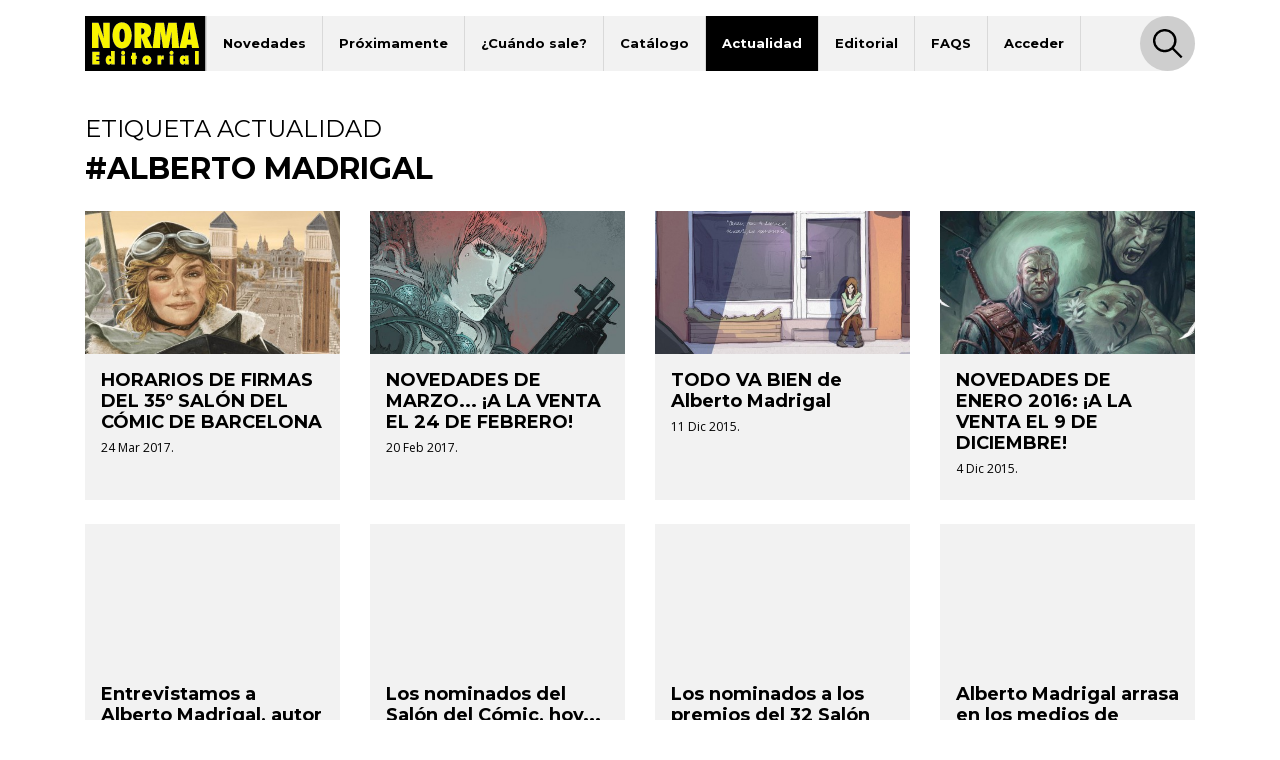

--- FILE ---
content_type: text/html; charset=UTF-8
request_url: https://www.normaeditorial.com/noticias/etiqueta/alberto-madrigal
body_size: 4885
content:
<!DOCTYPE html><html lang="es"><head><!-- Google Consent Mode --><script data-cookieconsent="ignore">
    window.dataLayer = window.dataLayer || [];
    function gtag() {
        dataLayer.push(arguments);
    }
    gtag('consent', 'default', {
        'ad_personalization': 'denied',
        'ad_storage': 'denied',
        'ad_user_data': 'denied',
        'analytics_storage': 'denied',
        'functionality_storage': 'denied',
        'personalization_storage': 'denied',
        'security_storage': 'granted',
        'wait_for_update': 500,
    });
    gtag("set", "ads_data_redaction", true);
    gtag("set", "url_passthrough", false);
</script><!-- End Google Consent Mode --><!-- Google tag (gtag.js) --><script data-cookieconsent="ignore" async src="https://www.googletagmanager.com/gtag/js?id=G-95P7WBC0W9"></script><script data-cookieconsent="ignore">
    window.dataLayer = window.dataLayer || [];
    function gtag(){dataLayer.push(arguments);}
    gtag('js', new Date());

    gtag('config', 'G-95P7WBC0W9');
</script><!-- End Google tag (gtag.js) --><!-- Facebook Pixel Code --><script data-cookieconsent="ignore">
!function(f,b,e,v,n,t,s){if(f.fbq)return;n=f.fbq=function(){n.callMethod?n.callMethod.apply(n,arguments):n.queue.push(arguments)};if(!f._fbq)f._fbq=n;n.push=n;n.loaded=!0;n.version='2.0';n.queue=[];t=b.createElement(e);t.async=!0;t.src=v;s=b.getElementsByTagName(e)[0];s.parentNode.insertBefore(t,s)}(window, document,'script','https://connect.facebook.net/en_US/fbevents.js');
fbq('consent', 'revoke');
fbq('init', '202111750692637');
fbq('track', 'PageView');
window.addEventListener('CookiebotOnConsentReady',function(e){
fbq('consent',Cookiebot.consent.marketing?'grant':'revoke')},!1)
</script><noscript><img height="1" width="1" style="display:none" src="https://www.facebook.com/tr?id=202111750692637&ev=PageView&noscript=1"/></noscript><!-- End Facebook Pixel Code --><!-- Cookiebot CMP--><script id="Cookiebot" src="https://consent.cookiebot.com/uc.js" data-cbid="5bfa9a97-9575-47c5-bfc1-a0d7d568fbb6" type="text/javascript"></script><!-- End Cookiebot CMP --><meta charset="utf-8"><meta name="viewport" content="width=device-width, initial-scale=1, shrink-to-fit=no"><title>Noticias de la etiqueta #Alberto Madrigal - Norma Editorial</title><meta name="description" content="Todas las noticias de la etiqueta #Alberto Madrigal" /><meta name="author" content="iquadrat" /><meta name="language" content="es"><meta property="og:description" content="Todas las noticias de la etiqueta #Alberto Madrigal" /><meta property="og:locale" content="es_ES" /><meta property="og:image" content="https://www.normaeditorial.com/images/logo.svg" /><meta property="og:type" content="website" /><meta property="og:title" content="Noticias de la etiqueta #Alberto Madrigal - Norma Editorial" /><meta property="og:url" content="https://www.normaeditorial.com/noticias/etiqueta/alberto-madrigal" /><meta property="og:site_name" content="Norma Editorial" /><meta name="twitter:card" content="summary_large_image"><meta name="twitter:title" content="Noticias de la etiqueta #Alberto Madrigal - Norma Editorial"><meta name="twitter:description" content="Todas las noticias de la etiqueta #Alberto Madrigal"><meta name="twitter:site" content="@NormaEditorial"><meta name="twitter:creator" content="@NormaEditorial"><meta name="twitter:url" content="https://www.normaeditorial.com/noticias/etiqueta/alberto-madrigal"><meta name="twitter:image" content="https://www.normaeditorial.com/images/logo.svg" /><link rel="apple-touch-icon" href="/images/favicon/apple-touch-icon-114x114.png"/><link rel="apple-touch-icon" sizes="57x57" href="/images/favicon/apple-icon-57x57.png"><link rel="apple-touch-icon" sizes="60x60" href="/images/favicon/apple-icon-60x60.png"><link rel="apple-touch-icon" sizes="72x72" href="/images/favicon/apple-icon-72x72.png"><link rel="apple-touch-icon" sizes="76x76" href="/images/favicon/apple-icon-76x76.png"><link rel="apple-touch-icon" sizes="114x114" href="/images/favicon/apple-icon-114x114.png"><link rel="apple-touch-icon" sizes="120x120" href="/images/favicon/apple-icon-120x120.png"><link rel="apple-touch-icon" sizes="144x144" href="/images/favicon/apple-icon-144x144.png"><link rel="apple-touch-icon" sizes="152x152" href="/images/favicon/apple-icon-152x152.png"><link rel="apple-touch-icon" sizes="180x180" href="/images/favicon/apple-icon-180x180.png"><link rel="icon" type="image/png" sizes="192x192"  href="/images/favicon/android-icon-192x192.png"><link rel="icon" type="image/png" sizes="32x32" href="/images/favicon/favicon-32x32.png"><link rel="icon" type="image/png" sizes="96x96" href="/images/favicon/favicon-96x96.png"><link rel="icon" type="image/png" sizes="16x16" href="/images/favicon/favicon-16x16.png"><meta name="msapplication-TileColor" content="#ffffff"><meta name="msapplication-TileImage" content="/images/favicon/ms-icon-144x144.png"><meta name="geo.region" content="ES-CT" /><meta name="geo.placename" content="Barcelona" /><meta name="geo.position" content="41.392274;2.178569" /><meta name="ICBM" content="41.392274, 2.178569" /><meta name="theme-color" content="#000"/><meta name="apple-mobile-web-app-status-bar-style" content="black-translucent"><link rel="canonical" href="https://www.normaeditorial.com/noticias/etiqueta/alberto-madrigal" /><link rel="stylesheet" href="https://cdnjs.cloudflare.com/ajax/libs/font-awesome/6.4.2/css/all.min.css" /><link href="https://fonts.googleapis.com/css?family=Open+Sans:400,400i,600,700&amp;display=swap" rel="stylesheet"><link href="https://fonts.googleapis.com/css?family=Montserrat:300,400,500,600,700,800&amp;display=swap" rel="stylesheet"><link rel="stylesheet" type="text/css" href="https://cdnjs.cloudflare.com/ajax/libs/slick-carousel/1.8.1/slick.min.css"/><link rel="stylesheet" type="text/css" href="https://cdnjs.cloudflare.com/ajax/libs/slick-carousel/1.8.1/slick-theme.min.css"/><link rel="stylesheet" href="https://cdnjs.cloudflare.com/ajax/libs/fancybox/3.5.7/jquery.fancybox.min.css" /><link rel="stylesheet" href="/build/app.3d6c00b6.css"></head><body><header id="header"><div class="container"><div class="row"><div class="col order-0"><nav id="navbar-header" class="navbar navbar-expand-lg"><a href="/"><img class="logo" src="/images/logo.svg" alt="Norma Editorial" /></a><button class="navbar-toggler" type="button" data-toggle="collapse" data-target="#menu" aria-controls="menu" aria-expanded="false" aria-label="Toggle navigation"><img class="bars-icon" src="/images/bars.svg" alt="Abrir menu"><img class="close-icon" src="/images/close.svg" alt="Cerrar menu"></button><div class="collapse navbar-collapse" id="menu"><ul class="navbar-nav"><li class="nav-item "><a href="#" class="nav-link">Novedades</a><ul class="sub-nav"><li><a href="/novedades/comic-europeo">Cómic Europeo</a></li><li><a href="/novedades/comic-americano">Cómic Americano</a></li><li><a href="/novedades/manga">Manga</a></li><li><a href="/novedades/libros-ilustrados">Libros ilustrados</a></li><li><a href="/novedades/danmei">Danmei</a></li><li><a href="/revista-descubre">Revista DESCUBRE</a></li></ul></li><li class="nav-item "><a href="/proximamente" class="nav-link">Próximamente</a><ul class="sub-nav"><li><a href="/proximamente#europeo">Cómic Europeo</a></li></ul></li><li class="nav-item "><a href="#" class="nav-link">¿Cuándo sale?</a><ul class="sub-nav"><li><a href="/cuando-sale/comic-europeo">Cómic Europeo</a></li><li><a href="/cuando-sale/comic-americano">Cómic Americano</a></li><li><a href="/cuando-sale/manga">Manga</a></li><li><a href="/cuando-sale/libros-ilustrados">Libros ilustrados</a></li><li><a href="/cuando-sale/danmei">Danmei</a></li></ul></li><li class="nav-item "><a href="#" class="nav-link">Catálogo</a><ul class="sub-nav"><li><a href="/catalogo/comic-europeo">Cómic Europeo</a></li><li><a href="/catalogo/comic-americano">Cómic Americano</a></li><li><a href="/catalogo/manga">Manga</a></li><li><a href="/catalogo/libros-ilustrados">Libros ilustrados</a></li><li><a href="/catalogo/merchandising">Merchandising</a></li><li><a href="/catalogo/danmei">Danmei</a></li><li><a href="http://www.cimoc.com" target="_cimoc">Edición digital</a></li><li><a href="/generos">Géneros</a></li><li><a href="/etiquetas">Etiquetas</a></li></ul></li><li class="nav-item active"><a href="#" class="nav-link">Actualidad</a><ul class="sub-nav"><li><a href="/agenda">Agenda</a></li><li><a href="/noticias">Noticias</a></li><li><a href="/noticias/comic-americano">Cómic Americano</a></li><li><a href="/noticias/comic-europeo">Cómic Europeo</a></li><li><a href="/noticias/manga">Manga</a></li><li><a href="/noticias/norma-editorial">Norma Editorial</a></li><li><a href="/noticias/libro-ilustrado">Libro ilustrado</a></li></ul></li><li class="nav-item "><a href="#" class="nav-link">Editorial</a><ul class="sub-nav"><li><a href="/conocenos">Conócenos</a></li><li><a href="/contacto">Contacto</a></li><li><a href="/envio-artes">Envío de artes</a></li><li><a href="/bolsa-trabajo">Bolsa de trabajo</a></li><li><a href="/donde-comprar">Dónde comprar</a></li><li><a href="/distribucion">Distribución</a></li><li><a href="/boletines">Boletines</a></li><li><a href="/prensa">Prensa</a></li><li><a href="/normaland">Normaland</a></li></ul></li><li class="nav-item "><a href="/faqs" class="nav-link">FAQS</a></li><li class="nav-item "><a href="/usuario/registro" class="nav-link">Acceder</a></li></ul><div id="search-header-toggler"><button class="btn search-toggler" data-function="toggleSearch"><span><img src="/images/search.svg" alt="Buscar"></span></button><button class="btn search-close"><span><img src="/images/close.svg" alt="Cerrar" data-function="menuClose"></span></button></div></div></nav></div><form id="seeker-form" class="col-xl-10 offset-xl-1 order-1"><div class="row"><div class="col"><div class="search-bar"><img class="search-bar__icon" src="/images/search.svg" alt="Buscar"><input id="buscadorInput" class="form-control search-bar__input" type="text" placeholder="Encuentra" aria-label="Encuentra" data-token="nXM2fegTx588jNofwvUcOyZSnY_1ndezav5c5nPAVvE"><button type="button" id="clear-input" class="btn"><img class="search-bar__icon" src="/images/back.svg" alt="Limpiar"></button></div></div></div></form><div id="seeker-results" class="col-xl-10 offset-xl-1 order-3"><div class="row"><div class="col-lg-3 order-1 order-lg-0 applied-filter"><div class="row justify-content-center"><div class="item col-12 col-sm col-lg-12" id="list-coleccion" style="display: none;"><label>COLECCIONES</label><div id="data-coleccion"></div></div><div class="item col-12 col-sm col-lg-12" id="list-serie" style="display: none;"><label>SERIES</label><div id="data-serie"></div></div><div class="item col-12 col-sm col-lg-12" id="list-autor" style="display: none;"><label>AUTORES</label><div id="data-autor"></div></div><div class="item col-12 col-sm col-lg-12" id="list-etiqueta" style="display: none;"><label>ETIQUETAS</label><div id="data-etiqueta"></div></div></div></div><div id="results-list" class="col-lg-9 order-0 order-lg-1"><div class="row justify-content-center" id="list-data-producto"></div></div></div></div></div><div class="row" id="buscador-link"><div class="col text-center" id="buscador-count"></div></div></div></header><main id="etiqueta"><section><div class="container"><div class="row mb-3"><div class="col"><h1 class="h2">ETIQUETA ACTUALIDAD</h1><h2 class="h1">#Alberto Madrigal</h2></div></div><div class="row"><div class="col-sm-6 col-md-4 col-lg-3 news-item"><div class="wrapper"><div class="image lazy" data-src="/upload/media/noticias/0001/15/thumb_14687_noticias_big.jpeg"></div><div class="text"><h3 class="h1"><a href="/noticia/horarios-de-firmas-del-35o-salon-del-comic-de-barcelona">HORARIOS DE FIRMAS DEL 35º SALÓN DEL CÓMIC DE BARCELONA</a></h3><span class="date">24 Mar 2017.</span></div></div></div><div class="col-sm-6 col-md-4 col-lg-3 news-item"><div class="wrapper"><div class="image lazy" data-src="/upload/media/noticias/0001/15/thumb_14679_noticias_big.jpeg"></div><div class="text"><h3 class="h1"><a href="/noticia/novedades-de-marzo-a-la-venta-el-24-de-febrero">NOVEDADES DE MARZO... ¡A LA VENTA EL 24 DE FEBRERO!</a></h3><span class="date">20 Feb 2017.</span></div></div></div><div class="col-sm-6 col-md-4 col-lg-3 news-item"><div class="wrapper"><div class="image lazy" data-src="/upload/media/noticias/0001/15/thumb_14516_noticias_big.jpeg"></div><div class="text"><h3 class="h1"><a href="/noticia/todo-va-bien-de-alberto-madrigal">TODO VA BIEN de Alberto Madrigal</a></h3><span class="date">11 Dic 2015.</span></div></div></div><div class="col-sm-6 col-md-4 col-lg-3 news-item"><div class="wrapper"><div class="image lazy" data-src="/upload/media/noticias/0001/15/thumb_14512_noticias_big.jpeg"></div><div class="text"><h3 class="h1"><a href="/noticia/novedades-de-enero-2016-a-la-venta-el-9-de-diciembre">NOVEDADES DE ENERO 2016: ¡A LA VENTA EL 9 DE DICIEMBRE!</a></h3><span class="date">4 Dic 2015.</span></div></div></div><div class="col-sm-6 col-md-4 col-lg-3 news-item"><div class="wrapper"><div class="image"></div><div class="text"><h3 class="h1"><a href="/noticia/entrevistamos-a-alberto-madrigal-autor-nominado-por-un-trabajo-de-verdad">Entrevistamos a Alberto Madrigal, autor nominado por UN TRABAJO DE VERDAD</a></h3><span class="date">16 May 2014.</span></div></div></div><div class="col-sm-6 col-md-4 col-lg-3 news-item"><div class="wrapper"><div class="image"></div><div class="text"><h3 class="h1"><a href="/noticia/los-nominados-del-salon-del-comic-hoy-alberto-madrigal-de-un-trabajo-de-verdad">Los nominados del Salón del Cómic, hoy... Alberto Madrigal de Un trabajo de verdad</a></h3><span class="date">24 Mar 2014.</span></div></div></div><div class="col-sm-6 col-md-4 col-lg-3 news-item"><div class="wrapper"><div class="image"></div><div class="text"><h3 class="h1"><a href="/noticia/los-nominados-a-los-premios-del-32-salon-internacional-del-comic-de-barcelona">Los nominados a los premios del 32 Salón Internacional del Cómic de Barcelona</a></h3><span class="date">12 Mar 2014.</span></div></div></div><div class="col-sm-6 col-md-4 col-lg-3 news-item"><div class="wrapper"><div class="image"></div><div class="text"><h3 class="h1"><a href="/noticia/alberto-madrigal-arrasa-en-los-medios-de-extremadura-con-un-trabajo-de-verdad">Alberto Madrigal arrasa en los medios de Extremadura con Un trabajo de verdad.</a></h3><span class="date">27 Dic 2013.</span></div></div></div><div class="col-sm-6 col-md-4 col-lg-3 news-item"><div class="wrapper"><div class="image"></div><div class="text"><h3 class="h1"><a href="/noticia/encontrar-un-trabajo-de-verdad-con-alberto-madrigal">Encontrar Un trabajo de verdad con Alberto Madrigal</a></h3><span class="date">2 Dic 2013.</span></div></div></div></div></div></section></main><footer id="footer"><div class="container"><div class="row"><div class="col-12 col-lg-4 mb-3 text-center text-sm-left"><img class="logo" src="/images/logo-footer.svg" alt="Norma Editorial"/><address>Passeig Sant Joan 7, Pral<br />08010 Barcelona</address></div><div class="col-12 col-md-6 col-lg-4 mb-3 text-center text-sm-left"><label>Catálogo</label><nav><ul class="footer-catalogo"><li><a href="/novedades/comic-europeo">novedades Europeo</a></li><li><a href="/novedades/comic-americano">novedades Americano</a></li><li><a href="/novedades/manga">novedades Manga</a></li><li><a href="/novedades/libros-ilustrados">novedades Libros ilustrados</a></li><li><a href="/novedades/danmei">novedades Danmei</a></li><li><a href="/revista-descubre">Revista DESCUBRE</a></li><li><a href="/proximamente">próximamente</a></li><li><a href="/cuando-sale/comic-europeo">Cuando sale europeo</a></li><li><a href="/cuando-sale/comic-americano">Cuando sale americano</a></li><li><a href="/cuando-sale/manga">Cuando sale manga</a></li><li><a href="/noticias">noticias</a></li><li><a href="/catalogo/comic-europeo">catálogo Europeo</a></li><li><a href="/catalogo/comic-americano">catálogo Americano</a></li><li><a href="/catalogo/manga">catálogo Manga</a></li><li><a href="/catalogo/libros-ilustrados">catálogo Libros ilustrados</a></li><li><a href="/catalogo/merchandising">catálogo Merchandising</a></li><li><a href="/catalogo/danmei">catálogo Danmei</a></li><li><a href="http://www.cimoc.com" target="_cimoc">Edición digital</a></li><li><a href="/generos">Géneros</a></li><li><a href="/etiquetas">Etiquetas</a></li><li><a href="/agenda">agenda</a></li></ul></nav></div><div class="col-12 col-sm-6 col-md-3 col-lg-2 mb-3 text-center text-sm-left"><label>Editorial</label><nav><ul><li><a href="/conocenos">conócenos</a></li><li><a href="/contacto">contacto</a></li><li><a href="/envio-artes">envío de artes</a></li><li><a href="/bolsa-trabajo">bolsa de trabajo</a></li><li><a href="/donde-comprar">dónde comprar</a></li><li><a href="/usuario/registro">regístrate</a></li></ul></nav></div><div class="col-12 col-sm-6 col-md-3 col-lg-2 mb-3 text-center text-sm-left"><label>Distribución</label><nav><ul><li><a href="/distribucion">distribución</a></li><li><a href="/tarifa.xls">tarifas</a></li><li><a href="/boletines">boletines</a></li></ul></nav></div></div><div id="main-social" class="row"><div class="col offset-lg-4"><a class="badge badge-pill" href="https://www.facebook.com/NormaEditorial" target="_blank" rel="noopener noreferrer"><i class="fab fa-facebook-f"></i>Norma Editorial</a><a class="badge badge-pill" href="https://www.facebook.com/NormaEdManga" target="_blank" rel="noopener noreferrer"><i class="fab fa-facebook-f"></i>Manga</a><a class="badge badge-pill" href="https://x.com/NormaEditorial" target="_blank" rel="noopener noreferrer"><i class="fab fa-x-twitter"></i>Norma Editorial</a><a class="badge badge-pill" href="https://x.com/NormaEdManga" target="_blank" rel="noopener noreferrer"><i class="fab fa-x-twitter"></i>Manga</a><a class="badge badge-pill" href="https://www.instagram.com/Norma_Editorial/" target="_blank" rel="noopener noreferrer"><i class="fab fa-instagram"></i>Norma Editorial</a><a class="badge badge-pill" href="https://www.instagram.com/NormaEdManga" target="_blank" rel="noopener noreferrer"><i class="fab fa-instagram"></i>Manga</a><a class="badge badge-pill" href="https://www.youtube.com/user/MARKETINGNORMA" target="_blank" rel="noopener noreferrer"><i class="fab fa-youtube"></i>youtube</a></div></div><div id="other-sites" class="row"><div class="col offset-lg-4 text-center text-sm-left"><label>Otros sites</label><a href="http://normaeditorial.cat" target="_blank" rel="noopener noreferrer">normaeditorial.cat</a><a href="https://www.normacomics.com/" target="_blank" rel="noopener noreferrer">normacomics.com</a><a href="https://www.editorialastronave.com/" target="_blank" rel="noopener noreferrer">editorialastronave.com</a><a href="http://cimoc.com/" target="_blank" rel="noopener noreferrer">cimoc.com</a><a href="https://www.normaeditorial.com/concursomanga/" target="_blank" rel="noopener noreferrer">concursomanga.com</a></div></div></div><hr /><div class="container"><div class="row align-items-center"><div id="copyright" class="col-sm-auto"><span>&copy; Norma Editorial S.A.</span><a href="/terminos-legales">Términos legales</a><a href="https://iquadrat.com" target="_blank">Diseño web iquadrat</a></div><div id="social" class="col-sm-auto"><a href="https://www.facebook.com/NormaEditorial" target="_blank" rel="noopener noreferrer"><i class="fab fa-facebook-f"></i><span class="sr-only">Facebook</span></a><a href="https://x.com/NormaEditorial" target="_blank" rel="noopener noreferrer"><i class="fab fa-x-twitter"></i><span class="sr-only">Twitter</span></a><a href="https://www.instagram.com/Norma_Editorial/" target="_blank" rel="noopener noreferrer"><i class="fab fa-instagram"></i><span class="sr-only">Instagram</span></a><a href="https://www.youtube.com/user/MARKETINGNORMA" target="_blank" rel="noopener noreferrer"><i class="fab fa-youtube"></i><span class="sr-only">Youtube</span></a></div></div></div></footer><div id="search-footer-toggler"><button class="btn search-toggler"><img src="/images/search.svg" alt="Buscar" /></button><button class="btn search-close"><img src="/images/close.svg" alt="Cerrar" /></button></div><script data-cookieconsent="ignore" src="https://cdnjs.cloudflare.com/ajax/libs/jquery/3.4.1/jquery.min.js" integrity="sha256-CSXorXvZcTkaix6Yvo6HppcZGetbYMGWSFlBw8HfCJo=" crossorigin="anonymous"></script><script data-cookieconsent="ignore" src="https://cdnjs.cloudflare.com/ajax/libs/twitter-bootstrap/4.3.1/js/bootstrap.bundle.min.js" integrity="sha256-fzFFyH01cBVPYzl16KT40wqjhgPtq6FFUB6ckN2+GGw=" crossorigin="anonymous"></script><script data-cookieconsent="ignore" src="https://cdnjs.cloudflare.com/ajax/libs/slick-carousel/1.8.1/slick.min.js"></script><script data-cookieconsent="ignore" src="https://cdnjs.cloudflare.com/ajax/libs/fancybox/3.5.7/jquery.fancybox.min.js"></script><script data-cookieconsent="ignore" src="https://cdnjs.cloudflare.com/ajax/libs/jquery.lazy/1.7.10/jquery.lazy.min.js"></script><script src="/build/runtime.d94b3b43.js" data-cookieconsent="ignore"></script><script src="/build/app.468e7901.js" data-cookieconsent="ignore"></script><script type="text/plain" data-cookieconsent="statistics" src="/fp2.min.js"></script><script type="text/plain" data-cookieconsent="statistics" src="/js/fp2.js"></script><script type="text/plain" data-cookieconsent="statistics">if (window.fp2) window.fp2(112529049);</script></body></html>